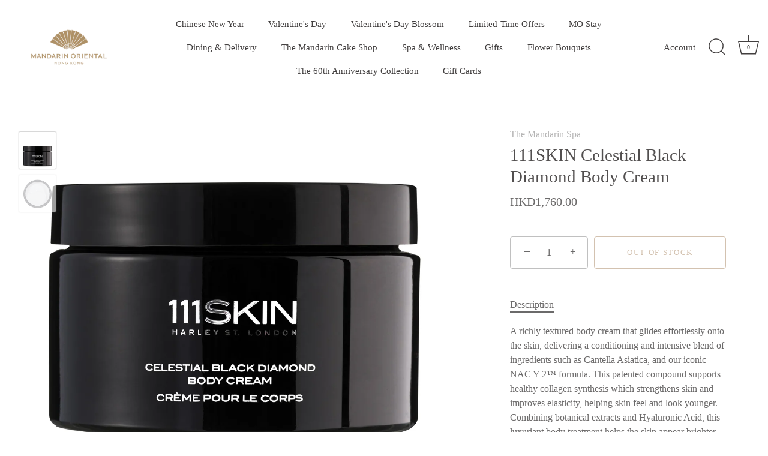

--- FILE ---
content_type: text/javascript
request_url: https://limits.minmaxify.com/rd-test-mandarin.myshopify.com?v=139c&r=20260128084050
body_size: 14150
content:
!function(e){if(!e.minMaxify&&-1==location.href.indexOf("checkout.shopify")){var a=e.minMaxifyContext||{},t=e.minMaxify={shop:"rd-test-mandarin.myshopify.com",cart:null,cartLoadTryCount:0,customer:a.customer,feedback:function(e){if(!(i.search(/\/(account|password|checkouts|cache|blogs|pages|\d+\/)/)>=0)){var a=new XMLHttpRequest;a.open("POST","https://app.minmaxify.com/report"),a.send(location.protocol+"//"+t.shop+i+"\n"+e)}},guarded:function(e,a){return function(){try{var i=a&&a.apply(this,arguments),n=e.apply(this,arguments);return a?n||i:n}catch(e){console.error(e);var r=e.toString();-1==r.indexOf("Maximum call stack")&&t.feedback("ex\n"+(e.stack||"")+"\n"+r)}}}},i=e.location.pathname;t.guarded((function(){var a,n,r,s,o,m=e.jQuery,u=e.document,c={btnCheckout:"[name=checkout],[href='/checkout'],[type=submit][value=Checkout],[onclick='window.location\\=\\'\\/checkout\\''],form[action='/checkout'] [type=submit],.checkout_button,form[action='/cart'] [type=submit].button-cart-custom,.btn-checkout,.checkout-btn,.button-checkout,.rebuy-cart__checkout-button,.gokwik-checkout,.tdf_btn_ck",lblCheckout:"[name=checkout],.checkout_button_label",btnCartQtyAdjust:".cart-item-decrease,.cart-item-increase,.js--qty-adjuster,.js-qty__adjust,.minmaxify-quantity-button,.numberUpDown > *,.cart-item button.adjust,.cart-wrapper .quantity-selector__button,.cart .product-qty > .items,.cart__row [type=button],.cart-item-quantity button.adjust,.cart_items .js-change-quantity,.ajaxcart__qty-adjust,.cart-table-quantity button",divCheckout:".additional-checkout-buttons,.dynamic-checkout__content,.cart__additional_checkout,.additional_checkout_buttons,.paypal-button-context-iframe,.additional-checkout-button--apple-pay,.additional-checkout-button--google-pay",divDynaCheckout:"div.shopify-payment-button,.shopify-payment-button > div,#gokwik-buy-now",fldMin:"",fldQty:"input[name=quantity]",fldCartQty:"input[name^='updates['],.cart__qty-input,[data-cart-item-quantity]",btnCartDrawer:"a[href='/cart'],.js-drawer-open-right",btnUpdate:"[type=submit][name=update],.cart .btn-update"},l=0,d={name:""},h=2e4,f={NOT_VALID_MSG:"Order not valid",CART_UPDATE_MSG:"Cart needs to be updated",CART_AUTO_UPDATE:"Quantities have been changed, press OK to validate the cart.",CART_UPDATE_MSG2:'Cart contents have changed, you must click "Update cart" before proceeding.',VERIFYING_MSG:"Verifying",VERIFYING_EXPANDED:"Please wait while we verify your cart.",PREVENT_CART_UPD_MSG:"\n\n"},g="/";function p(){return(new Date).getTime()}Object.assign;function v(e,a){try{setTimeout(e,a||0)}catch(t){a||e()}}function y(e){return e?"string"==typeof e?u.querySelectorAll(e):e.nodeType?[e]:e:[]}function x(e,a){var t,i=y(e);if(i&&a)for(t=0;t<i.length;++t)a(i[t]);return i}function b(e,a){var t=e&&u.querySelector(e);if(t)return a?"string"==typeof a?t[a]:a(t):t}function C(e,a){if(m)return m(e).trigger(a);x(e,(function(e){e[a]()}))}function S(e,a,t){try{if(m)return m(e).on(a,t)}catch(e){}x(e,(function(e){e.addEventListener(a,t)}))}function w(e,a){try{var t=u.createElement("template");t.innerHTML=e;var i=t.content.childNodes;if(i){if(!a)return i[0];for(;i.length;)a.appendChild(i[0]);return 1}}catch(e){console.error(e)}}function k(e){var a=e.target;try{return(a.closest||a.matches).bind(a)}catch(e){}}function M(){}t.showMessage=function(e){if(O())return(t.closePopup||M)(),!0;var a=D.messages||D.getMessages();if(++l,e&&(t.prevented=p()),!t.showPopup||!t.showPopup(a[0],a.slice(1))){for(var i="",n=0;n<a.length;++n)i+=a[n]+"\n";alert(i),r&&C(c.btnUpdate,"click")}return e&&(e.stopImmediatePropagation&&e.stopImmediatePropagation(),e.stopPropagation&&e.stopPropagation(),e.preventDefault&&e.preventDefault()),!1};var _="top: 0; left: 0; width: 100%; height: 100%; position: fixed;",B=".minmaxify-p-bg {"+_+" z-index: 2147483641; overflow: hidden; background: #0B0B0BCC; opacity: 0.2;} .minmaxify-p-bg.minmaxify-a {transition: opacity 0.15s ease-out; opacity: 1; display: block;} .minmaxify-p-wrap {"+_+' display: table; z-index: 2147483642; outline: none !important; pointer-events: none;} .minmaxify-p-wrap > div {display: table-cell; vertical-align: middle;} .minmaxify-dlg {padding:0px; margin:auto; border: 0px;} .minmaxify-dlg::backdrop {background:#0B0B0BBB;} .minmaxify-p {opacity: .5; color: black; background-color: white; padding: 18px; max-width: 500px; margin: 18px auto; width: calc(100% - 36px); pointer-events: auto; border: solid white 1px; overflow: auto; max-height: 95vh;} dialog > .minmaxify-p {margin:auto; width:100%;} .minmaxify-p.minmaxify-a {opacity: 1; transition: all 0.25s ease-in; border-width: 0px;} .minmaxify-ok {display: inline-block; padding: 8px 20px; margin: 0; line-height: 1.42; text-decoration: none; text-align: center; vertical-align: middle; white-space: nowrap; border: 1px solid transparent; border-radius: 2px; font-family: "Montserrat","Helvetica Neue",sans-serif; font-weight: 400;font-size: 14px;text-transform: uppercase;transition:background-color 0.2s ease-out;background-color: #528ec1; color: white; min-width: unset;} .minmaxify-ok:after {content: "OK";} .minmaxify-close {font-style: normal; font-size: 28px; font-family: monospace; overflow: visible; background: transparent; border: 0; appearance: none; display: block; outline: none; padding: 0px; box-shadow: none; margin: -10px -5px 0 0; opacity: .65;} .minmaxify-p button {user-select: none; cursor: pointer; float:right; width: unset;} .minmaxify-close:hover, .minmaxify-close:focus {opacity: 1;} .minmaxify-p ul {padding-left: 2rem; margin-bottom: 2rem;}';function T(e){if(f.locales){var a=(f.locales[t.locale]||{})[e];if(void 0!==a)return a}return f[e]}var L,E={messages:[T("VERIFYING_EXPANDED")],equalTo:function(e){return this===e}},D=E;function A(e){return a?a.getItemLimits(t,e):{}}function G(){return a}function O(){return D.isOk&&!r&&G()||"force"==D.isOk||n}function I(){location.pathname!=i&&(i=location.pathname);try{if(G()&&!n){!function(){var e=t.cart&&t.cart.items;if(!e)return;x(c.fldCartQty,(function(a){for(var t=0;t<e.length;++t){var i=e[t],n=a.dataset;if(i.key==n.lineId||a.id&&-1!=a.id.search(new RegExp("updates(_large)?_"+i.id,"i"))||(n.cartLine||n.index)==t+1){var r=A(i);r.min>1&&!r.combine&&(a.min=r.min),r.max&&(a.max=r.max),r.multiple&&!r.combine&&(a.step=r.multiple);break}}}))}(),x(c.divDynaCheckout,(function(e){e.style.display="none"}));var a=function(a){var t,n;if(!t){if(!n)try{n=decodeURIComponent(i||location.href||"")}catch(e){n=""}if(!((n=n.split("/")).length>2&&"products"==n[n.length-2]))return;t=n[n.length-1]}var r=(e.ShopifyAnalytics||{}).meta||{},s={handle:t,sku:""},o=r.product,m=r.selectedVariantId;if(!o){var u=b("#ProductJson-product-template");if(u)try{o=u._product||JSON.parse(u.dataset.product||u.textContent)}catch(e){}}if(o){s.product_description=o.description,s.product_type=o.type,s.vendor=o.vendor,s.price=o.price,s.product_title=o.title,s.product_id=o.id;var c=o.variants||[],l=c.length;if(m||1==l)for(var d=0;d<l;++d){var h=c[d];if(1==l||h.id==m){s.variant_title=h.public_title,s.sku=h.sku,s.grams=h.weight,s.price=h.price||o.price,s.variant_id=h.id,s.name=h.name,s.product_title||(s.product_title=h.name);break}}}return s}();if(a){var r=b(c.fldQty);!function(a,t){function i(e,a){if(arguments.length<2)return t.getAttribute(e);null==a?t.removeAttribute(e):t.setAttribute(e,a)}var n=a.max||void 0,r=a.multiple,s=a.min;if((e.minmaxifyDisplayProductLimit||M)(a),t){var o=i("mm-max"),m=i("mm-step"),u=i("mm-min"),c=parseInt(t.max),l=parseInt(t.step),d=parseInt(t.min);stockMax=parseInt(i("mm-stock-max")),val=parseInt(t.value),(s!=u||s>d)&&((u?val==u||val==d:!val||val<s)&&(t.value=s),!a.combine&&s>1?i("min",s):u&&i("min",1),i("mm-min",s)),isNaN(stockMax)&&!o&&(stockMax=parseInt(i("data-max-quantity")||i("max")),i("mm-stock-max",stockMax)),!isNaN(stockMax)&&n&&n>stockMax&&(n=stockMax),(n!=o||isNaN(c)||c>n)&&(n?i("max",n):o&&i("max",null),i("mm-max",n)),(r!=m||r>1&&l!=r)&&(a.combine?m&&i("step",null):i("step",r),i("mm-step",r))}}(A(a),r)}}}catch(e){console.error(e)}return N(),F(),!0}function N(e,a,t){x(c.lblCheckout,(function(i){var n=null===e?i.minMaxifySavedLabel:e;i.minMaxifySavedLabel||(i.minMaxifySavedLabel=i.value||(i.innerText||i.textContent||"").trim()),void 0!==n&&(i.value=n,i.textContent&&!i.childElementCount&&(i.textContent=n));var r=i.classList;r&&a&&r.add(a),r&&t&&r.remove(t)}))}function P(e){"start"==e?(N(T("VERIFYING_MSG"),"btn--loading"),s||(s=p(),h&&v((function(){s&&p()-s>=h&&(q()&&t.feedback("sv"),D={isOk:"force"},P("stop"))}),h))):"stop"==e?(N(D.isOk?null:T("NOT_VALID_MSG"),0,"btn--loading"),s=0,(t.popupShown||M)()&&v(t.showMessage)):"changed"==e&&N(T("CART_UPDATE_MSG")),F()}function F(){x(c.divCheckout,(function(e){var a=e.style;O()?e.mm_hidden&&(a.display=e.mm_hidden,e.mm_hidden=!1):"none"!=a.display&&(e.mm_hidden=a.display||"block",a.display="none")})),(e.minmaxifyDisplayCartLimits||M)(!n&&D,r)}function R(e){var a=k(e);if(a){if(a(c.btnCheckout))return t.showMessage(e);a(c.btnCartQtyAdjust)&&t.onChange(e)}}function j(i){null==t.cart&&(t.cart=(e.Shopify||{}).cart||null);var n=t.cart&&t.cart.item_count&&(i||!l&&q());(I()||n||i)&&(G()&&t.cart?(D=a.validateCart(t),P("stop"),n&&(L&&!D.isOk&&!D.equalTo(L)&&u.body?t.showMessage():!l&&q()&&v(t.showMessage,100)),L=D):(D=E,P("start"),t.cart||Q()))}function q(){let e=i.length-5;return e<4&&i.indexOf("/cart")==e}function U(e,a,i,n){if(a&&"function"==typeof a.search&&4==e.readyState&&"blob"!=e.responseType){var s,o;try{if(200!=e.status)"POST"==i&&-1!=a.search(/\/cart(\/update|\/change|\/clear|\.js)/)&&(422==e.status?Q():r&&(r=!1,j()));else{if("GET"==i&&-1!=a.search(/\/cart($|\.js|\.json|\?view=)/)&&-1==a.search(/\d\d\d/))return;var m=(s=e.response||e.responseText||"").indexOf&&s.indexOf("{")||0;-1!=a.search(/\/cart(\/update|\/change|\/clear|\.js)/)||"/cart"==a&&0==m?(-1!=a.indexOf("callback=")&&s.substring&&(s=s.substring(m,s.length-1)),o=t.handleCartUpdate(s,-1!=a.indexOf("cart.js")?"get":"update",n)):-1!=a.indexOf("/cart/add")?o=t.handleCartUpdate(s,"add",n):"GET"!=i||q()&&"/cart"!=a||(j(),o=1)}}catch(e){if(!s||0==e.toString().indexOf("SyntaxError"))return;console.error(e),t.feedback("ex\n"+(e.stack||"")+"\n"+e.toString()+"\n"+a)}o&&W()}}function W(){for(var e=500;e<=2e3;e+=500)v(I,e)}function Q(){var e=new XMLHttpRequest,a=g+"cart.js?_="+p();e.open("GET",a),e.mmUrl=null,e.onreadystatechange=function(){U(e,a)},e.send(),v((function(){null==t.cart&&t.cartLoadTryCount++<60&&Q()}),5e3+500*t.cartLoadTryCount)}t.getLimitsFor=A,t.checkLimits=O,t.onChange=t.guarded((function(){P("changed"),r=!0,D=q()&&b(c.btnUpdate)?{messages:[T("CART_AUTO_UPDATE")]}:{messages:[T("CART_UPDATE_MSG2")]},F()})),e.getLimits=j,e.mmIsEnabled=O,t.handleCartUpdate=function(e,a,i){"string"==typeof e&&(e=JSON.parse(e));var n="get"==a&&JSON.stringify(e);if("get"!=a||o!=n){if("update"==a)t.cart=e;else if("add"!=a){if(i&&!e.item_count&&t.cart)return;t.cart=e}else{var s=e.items||[e];e=t.cart;for(var m=0;m<s.length;++m){var u=s[m];e&&e.items||(e=t.cart={total_price:0,total_weight:0,items:[],item_count:0}),e.total_price+=u.line_price,e.total_weight+=u.grams*u.quantity,e.item_count+=u.quantity;for(var c=0;c<e.items.length;++c){var l=e.items[c];if(l.id==u.id){e.total_price-=l.line_price,e.total_weight-=l.grams*l.quantity,e.item_count-=l.quantity,e.items[c]=u,u=0;break}}u&&e.items.unshift(u)}e.items=e.items.filter((function(e){return e.quantity>0})),n=JSON.stringify(e)}return o=n,r=!1,j(!0),1}if(!D.isOk)return I(),1};var z,Y=e.XMLHttpRequest.prototype,V=Y.open,X=Y.send;function H(){m||(m=e.jQuery);var a=e.Shopify||{},i=a.shop||location.host;if(d=a.theme||d,n=!1,i==t.shop){var s;t.locale=a.locale,I(),function(e,a,i,n){x(e,(function(e){if(!e["mmBound_"+a]){e["mmBound_"+a]=!0;var r=e["on"+a];r&&n?e["on"+a]=t.guarded((function(e){!1!==i()?r.apply(this,arguments):e.preventDefault()})):S(e,a,t.guarded(i))}}))}(c.btnCartDrawer,"click",W),t.showPopup||w('<style type="text/css" minmaxify>'+B+"</style>",u.head)&&(t.showPopup=function(e,a){for(var i='<button title="Close (Esc)" type="button" class="minmaxify-close" aria-label="Close">&times;</button>'+e.replace(new RegExp("\n","g"),"<br/>")+"<ul>",n=0;n<a.length;++n){var r=a[n];r&&(i+="<li>"+r+"</li>")}i+='</ul><div><button class="minmaxify-ok"></button><div style="display:table;clear:both;"></div></div>';var o=b("div.minmaxify-p");if(o)o.innerHTML=i,s&&!s.open&&s.showModal();else{var m=u.body;(s=u.createElement("dialog")).showModal?(s.className="minmaxify-dlg",s.innerHTML="<div class='minmaxify-p minmaxify-a'>"+i+"</div>",m.appendChild(s),s.showModal(),S(s,"click",(function(e){var a=k(e);a&&!a(".minmaxify-p")&&t.closePopup()}))):(s=0,m.insertBefore(w("<div class='minmaxify-p-bg'></div>"),m.firstChild),m.insertBefore(w("<div class='minmaxify-p-wrap'><div><div role='dialog' aria-modal='true' aria-live='assertive' tabindex='1' class='minmaxify-p'>"+i+"</div></div></div>"),m.firstChild),v(x.bind(t,".minmaxify-p-bg, .minmaxify-p",(function(e){e.classList.add("minmaxify-a")}))))}return S(".minmaxify-ok","click",(function(){t.closePopup(1)})),S(".minmaxify-close, .minmaxify-p-bg","click",(function(){t.closePopup()})),1},t.closePopup=function(e){s?s.close():x(".minmaxify-p-wrap, .minmaxify-p-bg",(function(e){e.parentNode.removeChild(e)})),r&&e&&C(c.btnUpdate,"click")},t.popupShown=function(){return s?s.open:y("div.minmaxify-p").length},u.addEventListener("keyup",(function(e){27===e.keyCode&&t.closePopup()}))),J();var o=document.getElementsByTagName("script");for(let e=0;e<o.length;++e){var l=o[e];l.src&&-1!=l.src.indexOf("trekkie.storefront")&&!l.minMaxify&&(l.minMaxify=1,l.addEventListener("load",J))}}else n=!0}function J(){var a=e.trekkie||(e.ShopifyAnalytics||{}).lib||{},i=a.track;i&&!i.minMaxify&&(a.track=function(e){return"Viewed Product Variant"==e&&v(I),i.apply(this,arguments)},a.track.minMaxify=1,a.ready&&(a.ready=t.guarded(j,a.ready)));var n=e.subscribe;"function"!=typeof n||n.mm_quTracked||(n.mm_quTracked=1,n("quantity-update",t.guarded(I)))}t.initCartValidator=t.guarded((function(e){a||(a=e,n||j(!0))})),Y.open=function(e,a,t,i,n){return this.mmMethod=e,this.mmUrl=a,V.apply(this,arguments)},Y.send=function(e){var a=this;return a.addEventListener?a.addEventListener("readystatechange",(function(e){U(a,a.mmUrl,a.mmMethod)})):a.onreadystatechange=t.guarded((function(){U(a,a.mmUrl)}),a.onreadystatechange),X.apply(a,arguments)},(z=e.fetch)&&!z.minMaxify&&(e.fetch=function(e,a){var i,n=(a||e||{}).method||"GET";return i=z.apply(this,arguments),-1!=(e=((e||{}).url||e||"").toString()).search(/\/cart(\/|\.js)/)&&(i=i.then((function(a){try{var i=t.guarded((function(t){a.readyState=4,a.responseText=t,U(a,e,n,!0)}));a.ok?a.clone().text().then(i):i()}catch(e){}return a}))),i},e.fetch.minMaxify=1),["mousedown","touchstart","touchend","click"].forEach((function(a){e.addEventListener(a,t.guarded(R),{capture:!0,passive:!1})})),e.addEventListener("keydown",(function(e){var a=e.key,i=k(e);i&&i(c.fldCartQty)&&(a>=0&&a<=9||-1!=["Delete","Backspace"].indexOf(a))&&t.onChange(e)})),e.addEventListener("change",t.guarded((function(e){var a=k(e);a&&a(c.fldCartQty)&&t.onChange(e)}))),u.addEventListener("DOMContentLoaded",t.guarded((function(){H(),n||(q()&&v(j),(e.booster||e.BoosterApps)&&m&&m.fn.ajaxSuccess&&m(u).ajaxSuccess((function(e,a,t){t&&U(a,t.url,t.type)})))}))),H()}))()}}(window),function(){function e(e,a,t,i){this.cart=a||{},this.opt=e,this.customer=t,this.messages=[],this.locale=i&&i.toLowerCase()}e.prototype={recalculate:function(e){this.isOk=!0,this.messages=!e&&[],this.isApplicable()&&(this._calcWeights(),this.addMsg("INTRO_MSG"),this._doSubtotal(),this._doItems(),this._doQtyTotals(),this._doWeight())},getMessages:function(){return this.messages||this.recalculate(),this.messages},isApplicable:function(){var e=this.cart._subtotal=Number(this.cart.total_price||0)/100,a=this.opt.overridesubtotal;if(!(a>0&&e>a)){for(var t=0,i=this.cart.items||[],n=0;n<i.length;n++)t+=Number(i[n].quantity);return this.cart._totalQuantity=t,1}},addMsg:function(e,a){if(!this.messages)return;const t=this.opt.messages;var i=t[e];if(t.locales&&this.locale){var n=(t.locales[this.locale]||{})[e];void 0!==n&&(i=n)}i&&(i=this._fmtMsg(unescape(i),a)),this.messages.push(i)},equalTo:function(e){if(this.isOk!==e.isOk)return!1;var a=this.getMessages(),t=e.messages||e.getMessages&&e.getMessages()||[];if(a.length!=t.length)return!1;for(var i=0;i<a.length;++i)if(a[i]!==t[i])return!1;return!0},_calcWeights:function(){this.weightUnit=this.opt.weightUnit||"g";var e=a[this.weightUnit]||1,t=this.cart.items;if(t)for(var i=0;i<t.length;i++){var n=t[i];n._weight=Math.round(Number(n.grams||0)*e*n.quantity*100)/100}this.cart._totalWeight=Math.round(Number(this.cart.total_weight||0)*e*100)/100},_doSubtotal:function(){var e=this.cart._subtotal,a=this.opt.minorder,t=this.opt.maxorder;e<a&&(this.addMsg("MIN_SUBTOTAL_MSG"),this.isOk=!1),t>0&&e>t&&(this.addMsg("MAX_SUBTOTAL_MSG"),this.isOk=!1)},_doWeight:function(){var e=this.cart._totalWeight,a=this.opt.weightmin,t=this.opt.weightmax;e<a&&(this.addMsg("MIN_WEIGHT_MSG"),this.isOk=!1),t>0&&e>t&&(this.addMsg("MAX_WEIGHT_MSG"),this.isOk=!1)},checkGenericLimit:function(e,a,t){if(!(e.quantity<a.min&&(this.addGenericError("MIN",e,a,t),t)||a.max&&e.quantity>a.max&&(this.addGenericError("MAX",e,a,t),t)||a.multiple>1&&e.quantity%a.multiple>0&&(this.addGenericError("MULT",e,a,t),t))){var i=e.line_price/100;void 0!==a.minAmt&&i<a.minAmt&&(this.addGenericError("MIN_SUBTOTAL",e,a,t),t)||a.maxAmt&&i>a.maxAmt&&this.addGenericError("MAX_SUBTOTAL",e,a,t)}},addGenericError:function(e,a,t,i){var n={item:a};i?(e="PROD_"+e+"_MSG",n.itemLimit=t,n.refItem=i):(e="GROUP_"+e+"_MSG",n.groupLimit=t),this.addMsg(e,n),this.isOk=!1},_buildLimitMaps:function(){var e=this.opt,a=e.items||[];e.bySKU={},e.byId={},e.byHandle={};for(var t=0;t<a.length;++t){var i=a[t];i.sku?e.bySKU[i.sku]=i:(i.h&&(e.byHandle[i.h]=i),i.id&&(e.byId[i.id]=i))}},_doItems:function(){var e,a=this.cart.items||[],t={},i={},n=this.opt;n.byHandle||this._buildLimitMaps(),(n.itemmin||n.itemmax||n.itemmult)&&(e={min:n.itemmin,max:n.itemmax,multiple:n.itemmult});for(var r=0;r<a.length;r++){var s=a[r],o=this.getCartItemKey(s),m=t[o],u=i[s.handle];m?(m.quantity+=s.quantity,m.line_price+=s.line_price,m._weight+=s._weight):m=t[o]={ref:s,quantity:s.quantity,line_price:s.line_price,grams:s.grams,_weight:s._weight,limit:this._getIndividualItemLimit(s)},u?(u.quantity+=s.quantity,u.line_price+=s.line_price,u._weight+=s._weight):u=i[s.handle]={ref:s,quantity:s.quantity,line_price:s.line_price,grams:s.grams,_weight:s._weight},u.limit&&u.limit.combine||(u.limit=m.limit)}for(var c in t){if(s=t[c])((l=s.limit||s.limitRule)?!l.combine:e)&&this.checkGenericLimit(s,l||e,s.ref)}for(var c in i){var l;if(s=i[c])(l=s.limit||s.limitRule)&&l.combine&&this.checkGenericLimit(s,l,s.ref)}},getCartItemKey:function(e){var a=e.handle;return a+=e.sku||e.variant_id},getCartItemIds:function(e){var a={handle:e.handle||"",product_id:e.product_id,sku:e.sku},t=a.handle.indexOf(" ");return t>0&&(a.sku=a.handle.substring(t+1),a.handle=a.handle.substring(0,t)),a},_getIndividualItemLimit:function(e){var a=this.opt,t=this.getCartItemIds(e);return a.bySKU[t.sku]||a.byId[t.product_id]||a.byHandle[t.handle]},getItemLimit:function(e){var a=this.opt;if(!a)return{};void 0===a.byHandle&&this._buildLimitMaps();var t=this._getIndividualItemLimit(e);return t||(t={min:a.itemmin,max:a.itemmax,multiple:a.itemmult}),t},calcItemLimit:function(e){var a=this.getItemLimit(e);(a={max:a.max||0,multiple:a.multiple||1,min:a.min,combine:a.combine}).min||(a.min=a.multiple);var t=this.opt.maxtotalitems||0;return(!a.max||t&&t<a.max)&&(a.max=t),a},_doQtyTotals:function(){var e=this.opt.maxtotalitems,a=this.opt.mintotalitems,t=this.opt.multtotalitems,i=this.cart._totalQuantity;0!=e&&i>e&&(this.addMsg("TOTAL_ITEMS_MAX_MSG"),this.isOk=!1),i<a&&(this.addMsg("TOTAL_ITEMS_MIN_MSG"),this.isOk=!1),t>1&&i%t>0&&(this.addMsg("TOTAL_ITEMS_MULT_MSG"),this.isOk=!1)},_fmtMsg:function(e,a){var t,i,n,r=this;return e.replace(/\{\{\s*(.*?)\s*\}\}/g,(function(e,s){try{t||(t=r._getContextMsgVariables(a)||{});var o=t[s];return void 0!==o?o:i||(i=t,r._setGeneralMsgVariables(i),void 0===(o=i[s]))?(n||(n=r._makeEvalFunc(t)),n(s)):o}catch(e){return'"'+e.message+'"'}}))},formatMoney:function(e){var a=this.opt.moneyFormat;if(void 0!==a){try{e=e.toLocaleString()}catch(e){}a&&(e=a.replace(/{{\s*amount[a-z_]*\s*}}/,e))}return e},_getContextMsgVariables(e){if(e){var a,t;if(e.itemLimit){var i=e.item,n=e.refItem||i,r=e.itemLimit;a={item:n,ProductQuantity:i.quantity,ProductName:r.combine&&unescape(n.product_title||r.name)||n.title,GroupTitle:r.title,ProductMinQuantity:r.min,ProductMaxQuantity:r.max,ProductQuantityMultiple:r.multiple},t=[["ProductAmount",Number(i.line_price)/100],["ProductMinAmount",r.minAmt],["ProductMaxAmount",r.maxAmt]]}if(e.groupLimit){i=e.item,n=e.refItem||i,r=e.groupLimit;a={item:n,GroupQuantity:i.quantity,GroupTitle:r.title,GroupMinQuantity:r.min,GroupMaxQuantity:r.max,GroupQuantityMultiple:r.multiple},t=[["GroupAmount",Number(i.line_price)/100],["GroupMinAmount",r.minAmt],["GroupMaxAmount",r.maxAmt]]}if(a){for(var s=0;s<t.length;s++){const e=t[s];isNaN(e[1])||Object.defineProperty(a,e[0],{get:this.formatMoney.bind(this,e[1])})}return a}}},_setGeneralMsgVariables:function(e){var a=this.cart,t=this.opt;e.CartWeight=a._totalWeight,e.CartMinWeight=t.weightmin,e.CartMaxWeight=t.weightmax,e.WeightUnit=this.weightUnit,e.CartQuantity=a._totalQuantity,e.CartMinQuantity=t.mintotalitems,e.CartMaxQuantity=t.maxtotalitems,e.CartQuantityMultiple=t.multtotalitems;for(var i=[["CartAmount",a._subtotal],["CartMinAmount",t.minorder],["CartMaxAmount",t.maxorder]],n=0;n<i.length;n++){const a=i[n];isNaN(a[1])||Object.defineProperty(e,a[0],{get:this.formatMoney.bind(this,a[1])})}},_makeEvalFunc:function(e){return new Function("_expr","with(this) return eval(_expr)").bind(e)}};var a={g:1,kg:.001,lb:.00220462,oz:.03527396},t={minorder:300,messages:{INTRO_MSG:"Cannot place order, conditions not met: \n\n",PROD_MIN_MSG:"{{ProductName}}: Must have at least {{ProductMinQuantity}} of this item.",PROD_MAX_MSG:"{{ProductName}}: Must have at most {{ProductMaxQuantity}} of this item.",PROD_MULT_MSG:"{{ProductName}}: Quantity must be a multiple of {{ProductQuantityMultiple}}.",MIN_SUBTOTAL_MSG:"Must have at least {{CartMinAmount}} in total."},items:[{id:8587872600262,h:"hikari-shogyokuen-matcha-and-red-bean-choux",name:'"Hikari" Shogyokuen Matcha and Red Bean Choux',max:100},{id:8405817196742,h:"10-early-bird-offer-assorted-chinese-cookies",name:"[10% Early Bird Offer] Assorted Chinese Cookies",max:20},{id:8405798453446,h:"10-early-bird-offer-assorted-chinese-new-year-praline-gianduja",name:"[10% Early Bird Offer] Assorted Chinese New Year Praline Gianduja",max:10},{id:8405807661254,h:"10-early-bird-offer-assorted-chinese-new-year-truffles",name:"[10% Early Bird Offer] Assorted Chinese New Year Truffles",max:10},{id:8405816737990,h:"10-early-bird-offer-butterfly-cookies",name:"[10% Early Bird Offer] Butterfly Cookies",max:20},{id:8405810675910,h:"10-early-bird-offer-caramelised-walnuts",name:"[10% Early Bird Offer] Caramelised Walnuts",max:10},{id:8398462189766,h:"10-early-bird-offer-chocolate-lucky-golden-snake",name:"[10% Early Bird Offer] Chocolate Lucky Golden Snake",max:10},{id:8405813559494,h:"10-early-bird-offer-chocolate-mahjong",name:"[10% Early Bird Offer] Chocolate Mahjong",max:10},{id:8696417976518,h:"4-course-discovery-dinner-menu-by-chef-junior-nadje-at-mandarin-grill-bar",name:"[10% Savings] 4-course Discovery Dinner Menu by Chef Junior Nadje at Mandarin Grill + Bar",min:2},{id:8213129953478,h:"10-savings-fathers-day-set-dinner-at-man-wah",name:"[10% Savings] Father's Day Set Dinner at Man Wah",min:2},{id:8213086404806,h:"10-savings-fathers-day-set-lunch-at-man-wah",name:"[10% Savings] Father's Day Set Lunch at Man Wah",min:2},{id:8119582195910,h:"10-savings-seafood-buffet-extravaganza-at-connaught-room",name:"[10% Savings] Seafood Buffet Extravaganza at Connaught Room",min:24,multiple:24},{id:8692928184518,h:"10-savings-thanksgiving-3-course-set-dinner-with-a-glass-of-welcome-drink-at-the-chinnery",name:"[10% Savings] Thanksgiving 3-Course Set Dinner with a glass of Welcome Drink at The Chinnery",min:2},{id:8692923007174,h:"10-savings-thanksgiving-5-course-set-dinner-with-a-glass-of-champagne-at-mandarin-grill-bar",name:"[10% Savings] Thanksgiving 5-Course Set Dinner with a Glass of Champagne at Mandarin Grill + Bar",min:2},{id:8524908462278,h:"10-savings-weekend-set-brunch-with-signature-canned-cocktails-giveaway-at-the-aubrey",name:"[10% Savings] Weekend Set Brunch with Signature Canned Cocktails Giveaway at The Aubrey",min:2,max:8},{id:8001995833542,h:"15-savings-easter-sunday-roast-at-mandarin-grill-bar",name:"[15% Savings] Easter Sunday Roast at Mandarin Grill + Bar",min:2,max:8},{id:8490200596678,h:"15-savings-easter-sunday-roast-at-mandarin-grill-bar-1",name:"[15% Savings] Easter Sunday Roast at Mandarin Grill + Bar",min:2,max:8},{id:8713548267718,h:"15-savings-festive-semi-buffet-lunch-at-clipper-lounge",name:"[15% Savings] Festive Semi-buffet Lunch at Clipper Lounge",min:2,max:8},{id:8714079666374,h:"15-savings-lobster-mushroom-3-course-dinner-at-cafe-causette",name:"[15% Savings] Lobster & Mushroom 3-course Dinner at Café Causette",min:2,max:8},{id:8493229342918,h:"15-savings-mothers-day-roast-at-mandarin-grill-bar",name:"[15% Savings] Mother's Day Roast at Mandarin Grill + Bar",min:2,max:8},{id:8294909673670,h:"15-savings-saturday-brunch-at-mandarin-grill-bar",name:"[15% Savings] Saturday Brunch at Mandarin Grill + Bar",min:2,max:8},{id:7935686377670,h:"15-savings-weekday-lunch-roast-of-the-day",name:"[15% Savings] Weekday Lunch Roast of The Day",min:2,max:8},{id:7994842448070,h:"15-savingseaster-brunch-at-mandarin-grill-bar",name:"[15% Savings]Easter Brunch at Mandarin Grill + Bar",min:2,max:8},{id:8574494245062,h:"2-for-1-treat-the-flavours-of-india-dinner-buffet-at-clipper-lounge",name:"[2 For 1 Treat] The Flavours of India Dinner Buffet at Clipper Lounge",min:2,max:8},{id:8574495129798,h:"2-for-1-treat-the-flavours-of-india-weekend-brunch-buffet-at-clipper-lounge",name:"[2 For 1 Treat] The Flavours of India Weekend Brunch Buffet at Clipper Lounge",min:2,max:8},{id:8405736292550,h:"20-saving-christmas-eve-bento-lunch-at-the-aubrey-copy",name:"[20% Saving] Chinese New Year Bento Lunch at The Aubrey",min:2,max:8},{id:8401282400454,h:"20-saving-christmas-eve-bento-lunch-at-the-aubrey",name:"[20% Saving] Christmas Eve Bento Lunch at The Aubrey",min:2,max:8},{id:8294839615686,h:"20-saving-lobster-extravaganza-dinner-for-two-at-cafe-causette",name:"[20% Saving] Lobster Extravaganza Dinner for two at Café Causette",min:2,max:8},{id:7994361020614,h:"20-saving-weekday-bento-lunch-at-the-aubrey",name:"[20% Saving] Weekday Bento Lunch at The Aubrey",min:2,max:8},{id:8405746516166,h:"20-savings-4-course-chinese-new-year-brunch-at-mandarin-grill-bar",name:"[20% Savings] 4-course Chinese New Year Brunch at Mandarin Grill + Bar",min:2,max:8},{id:8413435363526,h:"15-savings-saturday-brunch-at-mandarin-grill-bar-copy",name:"[20% Savings] 4-Course Saturday Brunch at Mandarin Grill + Bar",min:2,max:8},{id:8405691990214,h:"20-savings-festive-dinner-buffet-at-clipper-lounge-copy",name:"[20% Savings] Chinese New Year Dinner Buffet at Clipper Lounge",min:2,max:8},{id:8405741863110,h:"20-savings-chinese-new-year-roast-at-mandarin-grill-bar",name:"[20% Savings] Chinese New Year Roast at Mandarin Grill + Bar",min:2,max:8},{id:8401316151494,h:"20-savings-christmas-new-years-eve-4-course-set-dinner-including-a-glass-of-champagne-at-cafe-causette",name:"[20% Savings] Christmas/ New Year's Eve 4-course Set Dinner including a glass of Champagne at Café Causette",min:2,max:8},{id:7903278465222,h:"25-savings-c-lassic-set-dinner-at-man-wah",name:"[20% Savings] Classic Tasting Menu with Welcome Sparkling Tea at Man Wah",min:2,max:8},{id:8299822317766,h:"20-savings-dinner-buffet-at-clipper-lounge",name:"[20% Savings] Dinner Buffet at Clipper Lounge",min:2,max:8},{id:8219613233350,h:"20-savings-fathers-day-sunday-roast-at-mandarin-grill-bar",name:"[20% Savings] Father's Day Sunday Roast at Mandarin Grill + Bar",min:2,max:8},{id:8401330897094,h:"25-savings-festive-afternoon-tea-at-clipper-lounge-copy",name:"[20% Savings] Festive Afternoon Tea at Clipper Lounge",min:2,max:8},{id:8385682047174,h:"20-savings-festive-brunch-buffet-at-clipper-lounge",name:"[20% Savings] Festive Brunch Buffet at Clipper Lounge",min:2,max:8},{id:8401222467782,h:"festive-buffet-at-the-connaught-room-1",name:"[20% Savings] Festive Buffet at The Connaught Room",min:2,max:8},{id:7893722431686,h:"20-savings-festive-dinner-buffet-at-clipper-lounge",name:"[20% Savings] Festive Dinner Buffet at Clipper Lounge",min:2,max:8},{id:8384914194630,h:"20-savings-saturday-festive-brunch-at-mandarin-grill-bar",name:"[20% Savings] Saturday Festive Brunch at Mandarin Grill + Bar",min:2,max:8},{id:7935682838726,h:"20-savings-izakaya-experience-at-the-aubrey",name:"[20% Savings] Signature Izakaya Experience at The Aubrey",min:2,max:8},{id:8299809243334,h:"20-savings-sunday-brunch-at-clipper-lounge",name:"[20% Savings] Sunday Brunch at Clipper Lounge",min:2,max:8},{id:8384921141446,h:"20-savings-fathers-day-sunday-roast-at-mandarin-grill-bar-copy",name:"[20% Savings] Sunday Festive Roast at Mandarin Grill + Bar",min:2,max:8},{id:7994365542598,h:"20-savings-sunset-dinner-with-welcome-beverage-at-mandarin-grill-bar-1",name:"[20% Savings] Sunset Dinner with Welcome Beverage at Mandarin Grill + Bar",min:2,max:8},{id:8369239949510,h:"20-savings-thanksgiving-3-course-set-dinner-at-cafe-causette",name:"[20% Savings] Thanksgiving 3-Course Set Dinner at Café Causette",min:2,max:8},{id:8692930117830,h:"20-savings-thanksgiving-3-course-set-dinner-with-a-glass-of-champagne-at-cafe-causette",name:"[20% Savings] Thanksgiving 3-Course Set Dinner with a glass of Champagne at Café Causette",min:2},{id:7994371866822,h:"20-savings-the-artistry-moment-3-course-menu-at-mandarin-grill-bar",name:"[20% Savings] The Artistry Moments 3-course Menu at Mandarin Grill + Bar",min:2,max:8},{id:8572617228486,h:"20-savings-the-flavours-of-india-3-course-set-dinner-at-cafe-causette",name:"[20% Savings] The Flavours of India 3-Course Set Dinner at Café Causette",min:2,max:8},{id:7937263763654,h:"25-saving-chinese-new-year-sumi-to-awa-brunch-at-the-aubrey",name:"[25% Saving] Chinese New Year Sumi To Awa Brunch at The Aubrey",min:2,max:8},{id:8405733343430,h:"25-savings-3-course-chinese-new-year-set-dinner-at-cafe-causette",name:"[25% Savings] 3-Course Chinese New Year Set Dinner at Café Causette",min:2,max:8},{id:8384859209926,h:"25-savings-3-course-festive-set-dinner-at-cafe-causette",name:"[25% Savings] 3-Course Festive Set Dinner at Café Causette",min:2,max:8},{id:8524851085510,h:"25-savings-3-course-set-dinner-at-cafe-causette",name:"[25% Savings] 3-Course Set Dinner at Café Causette",min:2,max:8},{id:8401343676614,h:"25-savings-boxing-day-brunch-at-clipper-lounge",name:"[25% Savings] Boxing Day Brunch at Clipper Lounge",min:2,max:8},{id:8401346953414,h:"25-savings-boxing-day-new-years-eve-dinner-buffet-at-clipper-lounge",name:"[25% Savings] Boxing Day/ New Year's Eve Dinner Buffet at Clipper Lounge",min:2,max:8},{id:8405679210694,h:"25-savings-chinese-new-year-lunch-buffet-at-clipper-lounge",name:"[25% Savings] Chinese New Year Lunch Buffet at Clipper Lounge",min:2,max:8},{id:7994354663622,h:"25-savings-classic-izakaya-experience-at-the-aubrey",name:"[25% Savings] Classic Izakaya Experience at The Aubrey",min:2,max:8},{id:8490194960582,h:"25-savings-easter-afternoon-tea-with-a-complimentary-sachio-sparkling-tea-at-cafe-causette",name:"[25% Savings] Easter Afternoon Tea with a Complimentary Sachio Sparkling Tea at Café Causette",min:2,max:8},{id:8490174283974,h:"25-savings-easter-afternoon-tea-at-clipper-lounge",name:"[25% Savings] Easter Afternoon Tea with a Complimentary Sachio Sparkling Tea at Clipper Lounge",min:2,max:8},{id:7994737819846,h:"25-savings-easter-brunch-buffet-at-clipper-lounge",name:"[25% Savings] Easter Brunch Buffet at Clipper Lounge",min:2,max:8},{id:8490204070086,h:"25-savings-easter-brunch-with-cocktail-giveaway-at-the-aubrey",name:"[25% Savings] Easter Brunch with Cocktail Giveaway at The Aubrey",min:2,max:8},{id:8213152661702,h:"fathers-day-set-lunch-dinner-at-cafe-causette",name:"[25% Savings] Father's Day Set Lunch & Dinner at Café Causette",min:2,max:8},{id:8384788922566,h:"25-savings-festive-afternoon-tea-set-for-two-at-clipper-lounge-cafe-causette-copy",name:"[25% Savings] Festive Afternoon Tea at Clipper Lounge",min:2,max:8},{id:8384531431622,h:"25-savings-festive-afternoon-tea-set-for-two-at-clipper-lounge-cafe-causette",name:"[25% Savings] Festive Afternoon Tea Set at Café Causette",min:2,max:8},{id:8384467304646,h:"25-savings-festive-lunch-buffet-at-clipper-lounge",name:"[25% Savings] Festive Lunch Buffet at Clipper Lounge",min:2,max:8},{id:8733863379142,h:"25-savings-festive-semi-buffet-lunch-at-clipper-lounge-child",name:"[25% Savings] Festive Semi-buffet Lunch at Clipper Lounge - Child",min:2,max:8},{id:7994729857222,h:"25-savings-good-friday-lunch-buffet-at-clipper-lounge",name:"[25% Savings] Good Friday Lunch Buffet at Clipper Lounge",min:2,max:8},{id:7893740388550,h:"25-savings-mothers-day-3-course-set-dinner-at-cafe-causette",name:"[25% Savings] Mother's Day 3-course Set Dinner at Café Causette",min:2,max:8},{id:8401321492678,h:"25-savings-new-years-day-3-course-set-dinner-at-cafe-causette",name:"[25% Savings] New Year's Day 3-course Set Dinner at Café Causette",min:2,max:8},{id:8281521520838,h:"25-savings-sunset-dinner-with-welcome-beverage-at-mandarin-grill-bar",name:"[25% Savings] Sunset Dinner with Welcome Beverage at Mandarin Grill + Bar",min:2,max:8},{id:8692915077318,h:"25-savings-thanksgiving-dinner-buffet-with-free-flow-soft-drinks-and-juice-at-clipper-lounge",name:"[25% Savings] Thanksgiving Dinner Buffet with Free-flow Soft Drinks and Juice at Clipper Lounge",min:2},{id:8574099783878,h:"25-savings-the-flavours-of-india-weekend-brunch-buffet-at-clipper-lounge",name:"[25% Savings] The Flavours of India Weekend Brunch Buffet at Clipper Lounge",min:2,max:8},{id:8299832115398,h:"33-savings-legendary-afternoon-tea-set-at-cafe-causette-1",name:"[25% Savings] Winter Afternoon Tea Set at Clipper Lounge",min:2,max:8},{id:8401301995718,h:"26-savings-christmas-omakase-5-course-dinner-with-a-glass-of-champagne-at-the-aubrey",name:"[26% Savings] Christmas Omakase 5-course Dinner with a Glass of Champagne at The Aubrey",min:2,max:8},{id:8217293816006,h:"27-savings-fathers-day-brunch-at-the-aubrey",name:"[27% Savings] Father's Day Brunch at The Aubrey",min:2,max:8},{id:8500996767942,h:"30-limited-time-savings-asian-wine-pairing-set-dinner-at-man-wah",name:"[30% Limited-time Savings] 7-course Set Dinner For Four at Man Wah",min:2,max:8},{id:8401307959494,h:"30-savings-christmas-new-years-day-brunch-with-a-glass-of-champagne-at-the-aubrey-copy-1",name:"[30% Savings] Christmas/ New Year's Day Brunch with a Glass of Champagne at The Aubrey (Copy)",min:2,max:8},{id:8501840675014,h:"30-savings-classic-experience-tasting-dinner-menu-with-welcome-beverage-at-mandarin-grill-bar",name:"[30% Savings] Classic Experience Tasting Dinner Menu with Welcome Beverage at Mandarin Grill + Bar",min:2,max:8},{id:8513518141638,h:"30-savings-fathers-day-brunch-buffet-with-free-flow-selected-juices-and-soft-drinks-at-clipper-lounge",name:"[30% Savings] Father's Day Brunch Buffet with Free-flow Selected Juices and Soft Drinks at Clipper Lounge",min:2,max:8},{id:8513516241094,h:"30-savings-fathers-day-dinner-buffet-with-free-flow-selected-juices-and-soft-drinks-at-clipper-lounge",name:"[30% Savings] Father's Day Dinner Buffet with Free-flow Juices and Soft Drinks at Clipper Lounge",min:2,max:8},{id:7994359546054,h:"30-savings-premium-izakaya-experience-at-the-aubrey",name:"[30% Savings] Premium Izakaya Experience at The Aubrey",min:2,max:8},{id:8500996538566,h:"30-savings-sunset-dinner-with-welcome-beverage-at-mandarin-grill-bar",name:"[30% Savings] Sunset Dinner with Welcome Beverage at Mandarin Grill + Bar",min:2,max:8},{id:7994360201414,h:"30-savings-weekend-brunch-at-the-aubrey",name:"[30% Savings] Weekend Brunch at The Aubrey",min:2,max:8},{id:7912332296390,h:"25-savings-new-years-eve-new-years-day-brunch-at-the-aubrey",name:"[30% Savings] Weekend Brunch at The Aubrey",min:2,max:8},{id:7935681953990,h:"33-savings-3-course-set-dinner-at-cafe-causette",name:"[33% Savings] 3-Course Set Dinner at Café Causette",min:2,max:8},{id:8210344771782,h:"33-saving-3-course-set-dinner-for-two-at-cafe-causette",name:"[33% Savings] 3-Course Set Dinner at Café Causette",min:2,max:8},{id:8692717125830,h:"double-12-33-savings-3-course-set-dinner-at-cafe-causette",name:"[33% Savings] 3-Course Set Dinner at Café Causette",min:2,max:8},{id:7940367352006,h:"33-savings-chinese-new-year-lunch-buffet-at-cannaught-room",name:"[33% Savings] Chinese New Year Lunch Buffet at Cannaught Room",min:2,max:8},{id:8490178445510,h:"33-savings-easter-dinner-buffet-at-clipper-lounge",name:"[33% Savings] Easter Dinner Buffet at Clipper Lounge",min:2,max:8},{id:7935679365318,h:"33-savings-legendary-afternoon-tea-set-at-cafe-causette",name:"[33% Savings] Legendary Afternoon Tea Set at Café Causette",min:2,max:8},{id:7959594598598,h:"33-savings-spring-reunion-dinner-buffet-at-connaught-room",name:"[33% Savings] Spring Reunion Dinner Buffet at Connaught Room",min:4,max:8},{id:8413467214022,h:"33-savings-dinner-buffet-at-clipper-lounge-copy",name:"[33% Savings] Weekday Dinner Buffet at Clipper Lounge",min:2,max:8},{id:8140381946054,h:"33-savings-weekend-brunch-at-the-aubrey",name:"[33% Savings] Weekend Brunch at The Aubrey",min:2,max:8},{id:8413483434182,h:"33-savings-weekday-dinner-buffet-at-clipper-lounge-copy",name:"[33% Savings] Weekend Dinner Buffet at Clipper Lounge",min:2,max:8},{id:8365423952070,h:"amex-early-bird-10-savings-chocolate-jingle-bell",name:"[AMEX Early Bird 10% Savings] Chocolate Jingle Bell",max:5},{id:8365422149830,h:"amex-early-bird-10-savings-christmas-chocolate-paves",name:"[AMEX Early Bird 10% Savings] Christmas Chocolate Paves",max:10},{id:8365421985990,h:"amex-early-bird-10-savings-christmas-chocolate-rocher",name:"[AMEX Early Bird 10% Savings] Christmas Chocolate Rocher",max:10},{id:8365423722694,h:"amex-early-bird-10-savings-christmas-reindeer",name:"[AMEX Early Bird 10% Savings] Christmas Reindeer",max:5},{id:8365423001798,h:"amex-early-bird-10-savings-christmas-santa",name:"[AMEX Early Bird 10% Savings] Christmas Santa",max:5},{id:8365422280902,h:"amex-early-bird-10-savings-christmas-truffle-assortment",name:"[AMEX Early Bird 10% Savings] Christmas Truffle Assortment",max:10},{id:8365421265094,h:"amex-early-bird-10-savings-classic-panettone",name:"[AMEX Early Bird 10% Savings] Classic Panettone",max:10},{id:8365424148678,h:"amex-early-bird-10-savings-green-tea-chocolate-christmas-tree",name:"[AMEX Early Bird 10% Savings] Green Tea Chocolate Christmas Tree",max:5},{id:8365421560006,h:"amex-early-bird-10-savings-traditional-marzipan-stollen",name:"[AMEX Early Bird 10% Savings] Traditional Marzipan Stollen",max:10},{id:8714089005254,h:"buy-1-get-2-festive-dinner-buffet-at-clipper-lounge",name:"[Buy 1 Get 2] Festive Dinner Buffet at Clipper Lounge",max:4,min:1},{id:8464961274054,h:"buy-two-get-two-free-dinner-buffet-at-clipper-lounge",name:"[Buy 2 Get 2 Free] Dinner Buffet at Clipper Lounge",max:4,min:1},{id:8486293504198,h:"25-savings-asian-wine-pairing-set-dinner-at-man-wah",name:"[Buy 3 Get 1 Free] Asian Wine Pairing Set Dinner at Man Wah",max:8,min:4},{id:8710015549638,h:"central-member-exclusive-4-course-discovery-dinner-menu-by-chef-junior-nadje-at-mandarin-grill-bar",name:"[CENTRAL Member Exclusive] 4-course Discovery Dinner Menu by Chef Junior Nadje at Mandarin Grill + Bar",min:2},{id:8361795322054,h:"early-bird-10-savings-christmas-reindeer-copy",name:"[Early Bird 10% Savings] Chocolate Jingle Bell",max:5},{id:8361440805062,h:"early-bird-10-savings-christmas-chocolate-paves",name:"[Early Bird 10% Savings] Christmas Chocolate Paves",max:10},{id:8361440379078,h:"christmas-chocolate-rocher-copy",name:"[Early Bird 10% Savings] Christmas Chocolate Rocher",max:10},{id:8361794404550,h:"early-bird-10-savings-chocolate-snowman-copy",name:"[Early Bird 10% Savings] Christmas Reindeer",max:5},{id:8359866368198,h:"christmas-santa",name:"[Early Bird 10% Savings] Christmas Santa",max:5,combine:1},{id:8361441755334,h:"christmas-truffle-selection-copy",name:"[Early Bird 10% Savings] Christmas Truffle Assortment",max:10,combine:1},{id:8361438347462,h:"classic-panettone-copy",name:"[Early Bird 10% Savings] Classic Panettone",max:10},{id:8361796763846,h:"early-bird-10-savings-christmas-reindeer-copy-1",name:"[Early Bird 10% Savings] Green Tea Chocolate Christmas Tree",max:5},{id:8361439002822,h:"traditional-marzipan-stollen-1",name:"[Early Bird 10% Savings] Traditional Marzipan Stollen",max:10},{id:8609393737926,h:"flash-sale-2-for-1-sunday-brunch-at-clipper-lounge",name:"[Flash Sale 2 For 1] Sunday Brunch at Clipper Lounge",max:8,min:2,multiple:2},{id:8767945638086,h:"limited-early-bird-offer-20-saving-valentine-s-day-3-course-set-dinner-with-a-glass-of-sparkling-tea",name:"[Limited Early Bird Offer 20% Saving] Valentine’s Day 3-course Set Dinner with a Glass of Sparkling Tea",min:2,max:8},{id:8768088473798,h:"limited-early-bird-offer-20-savings-3-course-chinese-new-year-set-dinner-at-cafe-causette",name:"[Limited Early Bird Offer 20% Savings] 3-Course Chinese New Year Set Dinner at Café Causette",min:2,max:8},{id:8768014942406,h:"limited-early-bird-offer-25-saving-chinese-new-year-dinner-buffet-at-clipper-lounge",name:"[Limited Early Bird Offer 25% Saving] Chinese New Year Lunch Buffet at Clipper Lounge",min:2,max:8},{id:8768063504582,h:"limited-early-bird-offer-33-saving-chinese-new-year-dinner-buffet-at-clipper-lounge",name:"[Limited Early Bird Offer 33% Saving] Chinese New Year Dinner Buffet at Clipper Lounge",min:2,max:8},{id:8450230190278,h:"valentines-day-afternoon-tea-at-clipper-lounge-cafe-causette",name:"[Limited Early Bird Offer 33% Savings] Valentine's Day Afternoon Tea at Clipper Lounge or Café Causette",min:2,max:8},{id:8767903105222,h:"limited-early-bird-offer-33-savings-valentines-day-dinner-buffet-at-clipper-lounge",name:"[Limited Early Bird Offer 33% Savings] Valentine's Day Dinner Buffet at Clipper Lounge",min:2,max:8},{id:8768075464902,h:"limited-early-bird-offer-buy-1-get-1-free-chinese-new-year-dinner-buffet-at-clipper-lounge-copy",name:"[Limited Early Bird Offer Buy 1 Get 1 Free] Chinese New Year Dinner Buffet at Clipper Lounge (Copy)",min:2,max:8},{id:8767911526598,h:"buy-1-get-1-free-dinner-buffet-for-two-at-clipper-lounge",name:"[Limited Early Bird Offer Buy 1 Get 1 Free] Valentine’s Day Dinner Buffet for Two at Clipper Lounge",min:2,max:8},{id:8766883004614,h:"limited-time-15-savings-semi-buffet-lunch-at-clipper-lounge",name:"[Limited-time 15% Savings] Semi-Buffet Lunch at Clipper Lounge",min:2,max:8},{id:8714087334086,h:"buy-1-for-2-christmas-themed-afternoon-tea-at-clipper-lounge",name:"[Limited-time 50% Savings] Christmas Themed Afternoon Tea at Clipper Lounge",min:1,max:4},{id:8611891478726,h:"up-to-24-savings-group-yoga-passes",name:"[Up to 24% Savings] Group Yoga Passes at The Oriental Spa Studio"},{id:8572613918918,h:"30-savings-guest-chef-promotion-the-flavours-of-india-dinner-buffet-at-clipper-lounge",name:"[Up to 30% Savings] The Flavours of India Dinner/ Weekend Brunch Buffet at Clipper Lounge",min:2,max:8},{id:132501209108,h:"1963-mandarin-cheesecake-1",name:"1963 Mandarin Cheesecake",max:100},{id:8521562947782,h:"black-forest-roll",name:"Black Forest Roll",max:100},{id:8521562751174,h:"cassis-cherry-and-creme-fraiche-slice",name:"Cassis, Cherry and Crème Fraiche Slice",max:100},{id:8371977814214,h:"prestige-wine-dinner-at-man-wah-copy",name:"Château Léoville Poyferré Wine Dinner at Man Wah",min:2,max:8},{id:8377033883846,h:"chocolate-jingle-bell-1",name:"Chocolate Jingle Bell",max:5},{id:8377472876742,h:"early-bird-10-savings-christmas-chocolate-paves-copy",name:"Christmas Chocolate Paves",max:10},{id:8377472811206,h:"early-bird-10-savings-christmas-chocolate-rocher-copy",name:"Christmas Chocolate Rocher",max:10,combine:1},{id:8716591890630,h:"christmas-day-brunch-buffet-at-the-connaught-room",name:"Christmas Day Brunch Buffet at The Connaught Room",min:2,combine:1},{id:8716581994694,h:"christmas-eve-and-christmas-day-dinner-buffet-at-the-connaught-room",name:"Christmas Eve and Christmas Day Dinner Buffet at The Connaught Room",min:2,combine:1},{id:8377034277062,h:"christmas-reindeer",name:"Christmas Reindeer",max:5},{id:8377033457862,h:"christmas-santa-1",name:"Christmas Santa",max:5},{id:8377472975046,h:"christmas-truffle-assortment",name:"Christmas Truffle Assortment",max:10},{id:7856116433094,h:"classic-panettone-1",name:"Classic Panettone",max:10},{id:8377035489478,h:"classic-panettone-2",name:"Classic Panettone",max:10},{id:132507009044,h:"cream-horn",name:"Cream Horn",max:100},{id:8377034113222,h:"green-tea-chocolate-christmas-tree",name:"Green Tea Chocolate Christmas Tree",max:5},{id:8462960165062,h:"jasmine-tea-apricot-and-pistachio",name:"Jasmine Tea, Apricot and Pistachio",max:100},{id:8180887322822,h:"junk-extravaganza",name:"Junk Extravaganza",min:10},{id:8654397997254,h:"leaf-it-to-me",name:"Leaf it to me..",max:100},{id:8572609102022,h:"perseus-caviar-x-ruinart-champagne-dinner-at-mandarin-grill-bar",name:"Perseus Caviar x Ruinart Champagne Dinner at Mandarin Grill + Bar",max:8},{id:8537558057158,h:"plant-based-dark-chocolate-and-calamansi-pastry-vegan-friendly",name:"Plant-based Dark Chocolate and Calamansi Pastry (Vegan friendly)",max:100},{id:132420108308,h:"rose-petal-jam",name:"Rose Petal jam",max:20},{id:1585919000639,h:"tartlet",name:"Seasonal Fruit Tartlet",max:100},{id:7931229044934,h:"signature-french-pastries-6-for-8",name:"Signature French Pastries (Buy 8 for the price of 6)",max:100},{id:8609687634118,h:"the-chinnery-feast-at-the-chinnery",name:"The Chinnery Feast for Two at The Chinnery",max:4},{id:7890405261510,h:"macallan-edition-series-whisky-dinner-at-the-chinnery",name:"The Macallan Whisky Dinner at The Chinnery",min:2,max:8},{id:8377035882694,h:"traditional-marzipan-stollen-2",name:"Traditional Marzipan Stollen",max:10},{id:8768041451718,h:"25-savings-chinese-new-year-afternoon-tea-at-clipper-lounge-cafe-causette-copy",name:"[Limited Early Bird Offer 30% Saving] Chinese New Year Afternoon Tea at Clipper Lounge or Café Causette",min:2,max:8}],groups:[],rules:[],moneyFormat:"HKD{{amount}}",weightUnit:"lb",customerTagEnabled:!1,customerTagOp:"contains"},i={apiVer:[1,1],validateCart:function(e){var a=this.instantiate(e);return a.recalculate(),a},getItemLimits:function(e,a){var t=this.instantiate(e);return t.isApplicable()?t.calcItemLimit(a):{min:1}},instantiate:function(a){return new e(t,a.cart,a.customer,a.locale)}};minMaxify.initCartValidator(i)}();